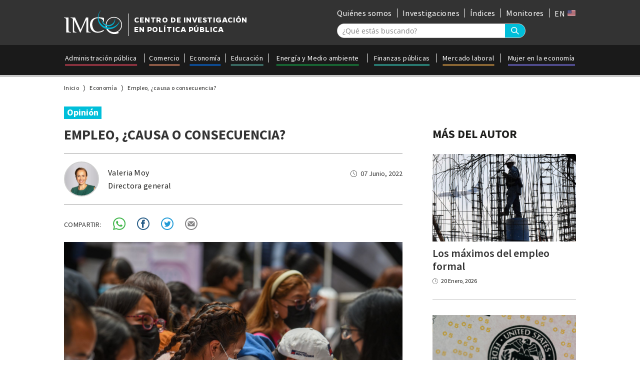

--- FILE ---
content_type: application/javascript
request_url: https://imco.org.mx/wp-content/themes/imco/js/popup.js?ver=1.0
body_size: 202
content:
jQuery(document).ready(function($) {
    // Mostrar el pop-up al hacer clic en un botón
    $('#open-popup').on('click', function() {
      $('#popup').fadeIn();
    });
  
    // Cerrar el pop-up al hacer clic en el botón de cerrar
    $('#close-popup').on('click', function() {
      $('#popup').fadeOut();
    });
  
    // Cerrar el pop-up al hacer clic en cualquier lugar fuera del contenido del pop-up
    $(document).on('click', function(e) {
      if ($(e.target).is('#popup')) {
        $('#popup').fadeOut();
      }
    });
  });